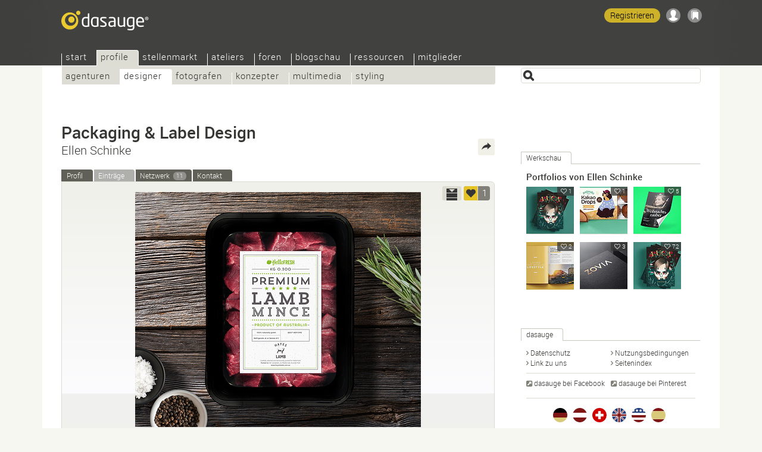

--- FILE ---
content_type: text/html; Charset=UTF-8
request_url: https://dasauge.ch/-abstrusa/hellofresh-label-template/
body_size: 9254
content:
<!DOCTYPE html>
<html lang="de-CH">
<head itemscope itemtype="http://schema.org/WebSite">

<script src="https://dasauge.de/qwerty/js/script.js" defer="defer" data-domain="dasauge.de" data-api="/qwerty/api/event"></script>

		<meta charset="UTF-8" />
		<meta http-equiv="X-UA-Compatible" content="IE=edge" />
		<title>&#171;Packaging &#38; Label Design&#187; von Ellen Schinke &#8211; dasauge&#174;</title>
		<link rel="stylesheet" type="text/css" href="https://cdn.dasauge.net/ds/7_16.css" />
		<!--[if lt IE 9]><link rel="stylesheet" type="text/css" href="https://cdn.dasauge.net/ds/7_0_ie8.css" /><![endif]-->
		<link rel="stylesheet" type="text/css" href="https://cdn.dasauge.net/ds/7_11_rsp.css" media="only screen and (max-width:1137px)"/>
		<script type="text/javascript" src="/ds/7_007.js"></script>
		<link rel="preload" as="font" type="font/woff" href="https://cdn.dasauge.net/gfx/wf/Roboto-Light-webfont.woff" crossorigin="crossorigin" />
		<link rel="preload" as="font" type="font/woff" href="https://cdn.dasauge.net/gfx/wf/Roboto-Medium-webfont.woff" crossorigin="crossorigin" />
		<link rel="preload" as="image" type="image/svg+xml" href="https://cdn.dasauge.net/gfx/dasauge_7_02.sprite.svg" />
		<script type="text/javascript" src="/ds/7_009a_async.js" async></script>
		<link rel="later" type="text/css" media="print" data-rel="stylesheet" href="https://cdn.dasauge.net/ds/7_1_druck.css" />
		<meta name="viewport" content="width=device-width, initial-scale=1, minimum-scale=1" />
		<meta name="robots" content="noodp, noarchive" />
		<meta name="title" content="&#171;Packaging &#38; Label Design&#187; von Ellen Schinke &#8211; dasauge&#174;" />
		<meta name="description" content="Portfolio von Ellen Schinke, Berlin bei dasauge&#174;. Packaging &#38; Label Design: Hauptauftraggeber: HelloFresh" />
		<meta name="medium" content="image" />
		<meta name="twitter:card" content="gallery" />
		<meta name="twitter:site" content="@dasauge_de" />
		<meta property="og:medium" content="company" />
		<meta property="og:site_name" itemprop="name" content="dasauge&#174;" />
		<meta property="og:title" content="&#171;Packaging &#38; Label Design&#187; von Ellen Schinke &#8211; dasauge&#174;" />
		<meta property="og:description" content="Portfolio von Ellen Schinke, Berlin bei dasauge&#174;. Packaging &#38; Label Design: Hauptauftraggeber: HelloFresh" />
		<meta property="og:image" content="https://cdn.dasauge.net/portfolios/h/6941/a6d60ea2a.jpeg" />
		<meta property="og:url" content="https://dasauge.ch/-abstrusa/hellofresh-label-template/" />
		<meta property="og:locality" content="Berlin" />
		<meta property="og:postal-code" content="10243" />
		<meta property="og:country-name" content="Deutschland" />
		<meta name="theme-color" content="#363634" />
		<meta name="application-name" content="dasauge&#174;" /><meta name="msapplication-TileColor" content="#363634" /><meta name="msapplication-TileImage" content="/css/opt/kachel_144.png" />
		<link rel="home" itemprop="url" href="https://dasauge.ch/" />
		<link rel="shortcut icon" type="image/x-icon" href="https://cdn.dasauge.net/favicon.ico" />
		<link rel="apple-touch-icon" type="image/png" sizes="120x120" href="/apple-touch-icon.png" />
		<link rel="apple-touch-icon" itemprop="image" type="image/png" sizes="180x180" href="/apple-touch-icon-180.png" />
		<link rel="alternate" hreflang="de" href="https://dasauge.de/-abstrusa/hellofresh-label-template/" />
		<link rel="alternate" hreflang="de-AT" href="https://dasauge.at/-abstrusa/hellofresh-label-template/" />
		<link rel="alternate" hreflang="de-CH" href="https://dasauge.ch/-abstrusa/hellofresh-label-template/" />
		<link rel="alternate" hreflang="en" href="https://dasauge.com/-abstrusa/hellofresh-label-template/" />
		<link rel="alternate" hreflang="en-GB" href="https://dasauge.co.uk/-abstrusa/hellofresh-label-template/" />
		<link rel="alternate" hreflang="es" href="https://dasauge.es/-abstrusa/hellofresh-label-template/" />
		<link rel="alternate" hreflang="x-default" href="https://dasauge.de/-abstrusa/hellofresh-label-template/" />
		<link rel="alternate" type="application/rss+xml" href="/-abstrusa/?rss" title="BA Ellen Schinke" />
		<meta name="twitter:image0" content="https://cdn.dasauge.net/portfolios/g/5df0/1ac645258.jpeg" />
		<meta name="twitter:image1" content="https://cdn.dasauge.net/portfolios/g/5df0/1adb21cc3.jpeg" />
		<meta name="twitter:image2" content="https://cdn.dasauge.net/portfolios/g/6941/b3207dc63.jpeg" />
		<meta name="twitter:image3" content="https://cdn.dasauge.net/portfolios/g/6941/b33040880.jpeg" />
		<link rel="image_src" type="image/jpeg" href="https://cdn.dasauge.net/portfolios/h/6941/a6d60ea2a.jpeg" />
		<link rel="search" type="application/opensearchdescription+xml" id="suchlink" href="/schnittstellen/opensearch/?typ=html&amp;pfad=%2F-abstrusa%2Fhellofresh-label-template%2F" title="dasauge" />


		<noscript><style type="text/css">.jsonly { display: none; } </style></noscript>
	</head>
	<body>

	<header>
<script type="text/javascript"><!-- //<![CDATA[
 schreibstat('/-abstrusa/hellofresh-label-template/', '', false, null, '4e', '93954');
//]]>--></script><noscript><p><img src="/statistik/?url=%2F-abstrusa%2Fhellofresh-label-template%2F&amp;vs=4e&amp;e=93954" width="2" height="1" loading="eager" alt="" /></p></noscript>
		<div id="kopf_hg">
		<div id="kopf">
		<a id="logo" href="https://dasauge.ch/"><div><span>dasauge®</span></div></a>
		<nav>
		<div class="screenreader"><a href="#ctop">«Packaging &amp; Label Design» von Ellen Schinke – dasauge®</a></div>
		<div id="ihead"><ul id="topnav">

<li><a href="/" accesskey="0">Start</a>
<ul>
<li><a href="/info/">Über dasauge</a>
<li><a href="/info/fragen/">Fragen+Antworten</a>
<li><a href="/info/link_zu_uns/" rel="nofollow">Link zu uns</a>
<li><a href="/info/netzwerke/" rel="nofollow">Netzwerke</a>
<li><a href="/info/presse/" rel="nofollow">Presse</a>
<li><a href="/info/werbung/" rel="nofollow">Werbung</a></ul></li>
<li class="aktiv" itemscope itemtype="http://data-vocabulary.org/Breadcrumb"><a href="/profile/" itemprop="url"><span itemprop="title">Profile</span></a>
<ul class="aktiv">
<li><a href="/profile/agenturen/">Agenturen</a>
<li class="aktiv" itemscope itemtype="http://data-vocabulary.org/Breadcrumb"><a href="/profile/designer/" itemprop="url"><span itemprop="title">Designer</span></a>
<li><a href="/profile/fotografen/">Fotografen</a>
<li><a href="/profile/konzepter/">Konzepter</a>
<li><a href="/profile/multimedia/">Multimedia</a>
<li><a href="/profile/styling/">Styling</a></ul></li>
<li><a href="/jobs/">Stellenmarkt</a>
<ul>
<li><a href="/jobs/stellenangebote/">Stellenangebote</a>
<li><a href="/jobs/stellengesuche/">Stellengesuche</a>
<li><a href="/jobs/tfp/">TFP/Tausch</a></ul></li>
<li><a href="/ateliers/">Ateliers</a>
<ul>
<li><a href="/ateliers/biete_platz/">Biete Platz</a>
<li><a href="/ateliers/suche_platz/">Suche Platz</a></ul></li>
<li><a href="/forum/">Foren</a>
<ul>
<li><a href="/forum/designforum/">Designforum</a>
<li><a href="/forum/fotoforum/">Fotoforum</a>
<li><a href="/forum/webforum/">Webforum</a>
<li><a href="/forum/jobforum/">Jobforum</a>
<li><a href="/forum/tipps_tricks/">Tipps+Tricks</a>
<li><a href="/forum/aktuell/">Aktuell</a>
<li><a href="/forum/gaestebuch/">Gästebuch</a></ul></li>
<li><a href="/blogschau/">Blogschau</a>
<ul>
<li><a href="/blogschau/designblogs/">Designblogs</a>
<li><a href="/blogschau/fotoblogs/">Fotoblogs</a>
<li><a href="/blogschau/webdesignblogs/">Webdesign-Blogs</a></ul></li>
<li><a href="/ressourcen/">Ressourcen</a>
<ul>
<li><a href="/ressourcen/kalender/">Kalender</a>
<li><a href="/ressourcen/schriften/">Schriften</a>
<li><a href="/ressourcen/buecher/">Bücher</a>
<li><a href="/ressourcen/zeitschriften/">Zeitschriften</a>
<li><a href="/ressourcen/verbaende/">Verbände</a></ul></li>
<li><a href="/mitglieder/" rel="nofollow" class="login">Mitglieder</a>
<ul>
<li><a href="/mitglieder/zugang/" rel="nofollow" class="login">Zugang</a>
<li><a href="/mitglieder/profil/" rel="nofollow" class="login">Profil</a>
<li><a href="/mitglieder/netzwerk/" rel="nofollow" class="login">Netzwerk</a>
<li><a href="/mitglieder/werkschau/" rel="nofollow" class="login">Werkschau</a>
<li><a href="/mitglieder/stelleneintraege/" rel="nofollow" class="login">Stelleneinträge</a>
<li><a href="/mitglieder/ateliereintraege/" rel="nofollow" class="login">Ateliereinträge</a>
<li><a href="/mitglieder/suchagenten/" rel="nofollow" class="login">Suchagenten</a>
</li>
</ul>
</li>
</ul>		
		</div><div id="loginwrap"></div></nav>
	<menu>

	<ul id="kopfpikto">
		<li>
			<a class="ks regis" id="regis" href="/mitglieder/zugang/#zli_neu" title="Kostenlos dasauge-Mitglied werden" rel="nofollow">Registrieren</a>
		</li>
		<li>
			<a class="nomod ks ks_login" id="logintab" href="/mitglieder/?einloggen" rel="nofollow" accesskey="L" onclick="init_li_url(self.location.pathname+self.location.search); return li_dialog('login');" title="Einloggen/Registrieren"></a>
<script type="text/javascript"><!-- //<![CDATA[
	schreib_login();
//]]>--></script>

		</li>
		<li><a class="ks ks_merk" id="mzpos" href="/info/merkzettel/" rel="nofollow" title="Merkzettel"><span id="mzz" class="zahl"></span></a></li>
		<!--li><button id="searchtoggle" class="ks ks_suche" title="Schnellzugriff" accesskey="7"></button></li -->
		<li><button id="navtoggle" class="ks ks_navi" title="Seitenindex" accesskey="6"></button></li>
	</ul>
<div id="szugriff"><form action="/profile/" method="get" accept-charset="UTF-8">
	<input type="hidden" name="p" id="szugriff_p" value="/profile/" />
	<div>
		<span class="indi" id="indi" style="display:none"></span>
		<input type="search" id="szugrifffeld" name="begriff" value="" accesskey="5" title="Einen oder mehrere Suchbegriffe eingeben. Ausdrücke mit &quot;&quot; umschliessen." />
		<div id="szugriffmenue"></div>
	</div>

</form>
</div>	</menu>
<script type="text/javascript"><!-- //<![CDATA[
	schreib_mz();
//]]>--></script>


</div></div>
</header>


	<article itemscope itemtype="http://schema.org/CreativeWork"><div id="container"><a id="ctop"></a><!-- google_ad_section_start -->
		<h1><div itemprop="headline">Packaging&#160;&amp;&#160;Label Design</div> <span itemprop="author creator">Ellen Schinke</span></h1>
		<div id="haupt">

<a class="rss" type="application/rss+xml" href="https://dasauge.ch/-abstrusa/?rss" title="RSS: Ellen Schinke"><span>RSS</span></a>
<ul class="reiter" id="profilreiter">
<li itemscope="" itemtype="http://data-vocabulary.org/Breadcrumb"><a id="t_profil" href="/-abstrusa/" class="xgp" itemprop="url">Profil <i class="screenreader" itemprop="title">Ellen Schinke</i></a></li><li class="inaktiv"><span>Einträge</span></li><li><a id="t_netzwerk" href="/-abstrusa/#netzwerk" class="xgp">Netzwerk <em class="zahl">11</em></a></li><li><a id="t_kontakt" href="/-abstrusa/?kontakt" rel="nofollow">Kontakt</a></li></ul>
<script type="text/javascript"><!-- //<![CDATA[
	var ansichtpref;
//]]>--></script>

<script type="text/javascript"><!-- //<![CDATA[
	var pf_medien = new Array('5df0/1ac645258.jpeg','5df0/1adb21cc3.jpeg','6941/b3207dc63.jpeg','6941/b33040880.jpeg','6941/aa5d5259a.jpeg','6941/a59f452d8.jpeg','6941/a590ef2b2.jpeg','6941/a58254fc7.jpeg','6941/a5621118d.jpeg','6941/9fba2c60e.jpeg','6941/ab8a86c79.jpeg','6941/ad48359dc.jpeg','6941/abc93a024.jpeg','6941/a6d60ea2a.jpeg');
	var pf_hoehen = new Array(); pf_hoehen = {0:395,1:400,2:329,3:329,4:323,5:400,6:400,7:315,8:280,9:162,10:400,11:395,12:400,13:337};
	var pf_breiten = new Array(); pf_breiten = {0:480,1:399,2:480,3:480,4:480,5:400,6:480,7:480,8:480,9:480,10:400,11:480,12:468,13:480};
	var pf_hhoehen = new Array(); pf_hhoehen = {0:603,1:732,2:501,3:502,4:493,5:732,6:610,7:481,8:427,9:247,10:732,11:603,12:626,13:514};
	var pf_hbreiten = new Array(); pf_hbreiten = {0:732,1:730,2:732,3:732,4:732,5:732,6:732,7:732,8:732,9:732,10:732,11:732,12:732,13:732};
	var pf_kunden = new Array('','','','','','','','','','','','','','');
	var pf_mime = new Array(); pf_mime = {0:'image/jpeg',1:'image/jpeg',2:'image/jpeg',3:'image/jpeg',4:'image/jpeg',5:'image/jpeg',6:'image/jpeg',7:'image/jpeg',8:'image/jpeg',9:'image/jpeg',10:'image/jpeg',11:'image/jpeg',12:'image/jpeg',13:'image/jpeg'};
	var pf_ids = new Array(); pf_ids = {0:787422,1:787426,2:1055461,3:1055463,4:1055431,5:1055427,6:1055425,7:1055423,8:1055421,9:1055417,10:1055433,11:1055437,12:1055435,13:1055429};
	var pf_pos = new Array(); pf_pos = {787422:0,787426:1,1055461:2,1055463:3,1055431:4,1055427:5,1055425:6,1055423:7,1055421:8,1055417:9,1055433:10,1055437:11,1055435:12,1055429:13};
	var diaschau_laenge = pf_medien.length;
//]]>--></script>

<script type="text/javascript" src="/ds/7_003_werkschau.js"></script>
<div id="pf" class="hreview-aggregate">
	<div style="display: none;">
		<div id="grossebuehne" class="grossebuehne item jsonly">
			<div id="diaschau" style="height:480px">
				<div class="pfleinwand" style="overflow: hidden;">
<script type="text/javascript"><!-- //<![CDATA[
	dw('<'+'div id="leinwand1" class="pfleinwand" style="display: none;"><'+'div id="leinwand1_inner"></'+'div></'+'div>');
	dw('<'+'div id="leinwand2" class="pfleinwand" style="display: none;"><'+'div id="leinwand2_inner"></'+'div></'+'div>');
//]]>--></script>
				</div>
			</div>
			<div id="pfnavigator">
				<ul class="bilderschau">
<li><a href="#medium787422" id="vorschau787422" title="HelloFresh Label Design 2016" class="nomod" onclick="return zeigbild('787422', false, true);" style="background-color:rgb(84,55,50)"><img src="https://cdn.dasauge.net/portfolios/v/5df0/1ac645258.jpeg" srcset="https://cdn.dasauge.net/portfolios/q/5df0/1ac645258.jpeg 170w, https://cdn.dasauge.net/portfolios/v/5df0/1ac645258.jpeg 80w" sizes="80px" alt="HelloFresh Label Design 2016" /></a></li><li><a href="#medium787426" id="vorschau787426" title="HelloFresh Packaging 2016" class="nomod" onclick="return zeigbild('787426', false, true);" style="background-color:rgb(165,101,55)"><img src="https://cdn.dasauge.net/portfolios/v/5df0/1adb21cc3.jpeg" srcset="https://cdn.dasauge.net/portfolios/q/5df0/1adb21cc3.jpeg 170w, https://cdn.dasauge.net/portfolios/v/5df0/1adb21cc3.jpeg 80w" sizes="80px" alt="HelloFresh Packaging 2016" /></a></li><li><a href="#medium1055461" id="vorschau1055461" title="Private Label Design" class="nomod" onclick="return zeigbild('1055461', false, true);" style="background-color:rgb()"><img src="https://cdn.dasauge.net/portfolios/v/6941/b3207dc63.jpeg" srcset="https://cdn.dasauge.net/portfolios/q/6941/b3207dc63.jpeg 170w, https://cdn.dasauge.net/portfolios/v/6941/b3207dc63.jpeg 80w" sizes="80px" alt="Private Label Design" /></a></li><li><a href="#medium1055463" id="vorschau1055463" title="Private Label Design" class="nomod" onclick="return zeigbild('1055463', false, true);" style="background-color:rgb()"><img src="https://cdn.dasauge.net/portfolios/v/6941/b33040880.jpeg" srcset="https://cdn.dasauge.net/portfolios/q/6941/b33040880.jpeg 170w, https://cdn.dasauge.net/portfolios/v/6941/b33040880.jpeg 80w" sizes="80px" alt="Private Label Design" /></a></li><li><a href="#medium1055431" id="vorschau1055431" title="HelloFresh Packaging 2020" class="nomod" onclick="return zeigbild('1055431', false, true);" style="background-color:rgb()"><img src="https://cdn.dasauge.net/portfolios/v/6941/aa5d5259a.jpeg" srcset="https://cdn.dasauge.net/portfolios/q/6941/aa5d5259a.jpeg 170w, https://cdn.dasauge.net/portfolios/v/6941/aa5d5259a.jpeg 80w" sizes="80px" alt="HelloFresh Packaging 2020" /></a></li><li><a href="#medium1055427" id="vorschau1055427" title="HelloFresh Packaging 2017" class="nomod" onclick="return zeigbild('1055427', false, true);" style="background-color:rgb()"><img src="https://cdn.dasauge.net/portfolios/v/6941/a59f452d8.jpeg" srcset="https://cdn.dasauge.net/portfolios/q/6941/a59f452d8.jpeg 170w, https://cdn.dasauge.net/portfolios/v/6941/a59f452d8.jpeg 80w" sizes="80px" alt="HelloFresh Packaging 2017" /></a></li><li><a href="#medium1055425" id="vorschau1055425" title="HelloFresh Packaging 2017" class="nomod" onclick="return zeigbild('1055425', false, true);" style="background-color:rgb()"><img src="https://cdn.dasauge.net/portfolios/v/6941/a590ef2b2.jpeg" srcset="https://cdn.dasauge.net/portfolios/q/6941/a590ef2b2.jpeg 170w, https://cdn.dasauge.net/portfolios/v/6941/a590ef2b2.jpeg 80w" sizes="80px" alt="HelloFresh Packaging 2017" /></a></li><li><a href="#medium1055423" id="vorschau1055423" title="HelloFresh Packaging 2017" class="nomod" onclick="return zeigbild('1055423', false, true);" style="background-color:rgb()"><img src="https://cdn.dasauge.net/portfolios/v/6941/a58254fc7.jpeg" srcset="https://cdn.dasauge.net/portfolios/q/6941/a58254fc7.jpeg 170w, https://cdn.dasauge.net/portfolios/v/6941/a58254fc7.jpeg 80w" sizes="80px" alt="HelloFresh Packaging 2017" /></a></li><li><a href="#medium1055421" id="vorschau1055421" title="HelloFresh Packaging 2017" class="nomod" onclick="return zeigbild('1055421', false, true);" style="background-color:rgb()"><img src="https://cdn.dasauge.net/portfolios/v/6941/a5621118d.jpeg" srcset="https://cdn.dasauge.net/portfolios/q/6941/a5621118d.jpeg 170w, https://cdn.dasauge.net/portfolios/v/6941/a5621118d.jpeg 80w" sizes="80px" alt="HelloFresh Packaging 2017" /></a></li><li><a href="#medium1055417" id="vorschau1055417" title="HelloFresh Pappbox Design und Reinzeichnung" class="nomod" onclick="return zeigbild('1055417', false, true);" style="background-color:rgb()"><img src="https://cdn.dasauge.net/portfolios/v/6941/9fba2c60e.jpeg" srcset="https://cdn.dasauge.net/portfolios/q/6941/9fba2c60e.jpeg 170w, https://cdn.dasauge.net/portfolios/v/6941/9fba2c60e.jpeg 80w" sizes="80px" alt="HelloFresh Pappbox Design und Reinzeichnung" /></a></li><li><a href="#medium1055433" id="vorschau1055433" title="Little Plants Illustrations" class="nomod" onclick="return zeigbild('1055433', false, true);" style="background-color:rgb()"><img src="https://cdn.dasauge.net/portfolios/v/6941/ab8a86c79.jpeg" srcset="https://cdn.dasauge.net/portfolios/q/6941/ab8a86c79.jpeg 170w, https://cdn.dasauge.net/portfolios/v/6941/ab8a86c79.jpeg 80w" sizes="80px" alt="Little Plants Illustrations" /></a></li><li><a href="#medium1055437" id="vorschau1055437" title="Little Plants" class="nomod" onclick="return zeigbild('1055437', false, true);" style="background-color:rgb()"><img src="https://cdn.dasauge.net/portfolios/v/6941/ad48359dc.jpeg" srcset="https://cdn.dasauge.net/portfolios/q/6941/ad48359dc.jpeg 170w, https://cdn.dasauge.net/portfolios/v/6941/ad48359dc.jpeg 80w" sizes="80px" alt="Little Plants" /></a></li><li><a href="#medium1055435" id="vorschau1055435" title="Little Plants Illustrations" class="nomod" onclick="return zeigbild('1055435', false, true);" style="background-color:rgb()"><img src="https://cdn.dasauge.net/portfolios/v/6941/abc93a024.jpeg" srcset="https://cdn.dasauge.net/portfolios/q/6941/abc93a024.jpeg 170w, https://cdn.dasauge.net/portfolios/v/6941/abc93a024.jpeg 80w" sizes="80px" alt="Little Plants Illustrations" /></a></li><li><a href="#medium1055429" id="vorschau1055429" title="Auftraggeber: Palimdu (Illustration,Logo, Packaging Design)" class="nomod" onclick="return zeigbild('1055429', false, true);" style="background-color:rgb()"><img class="photo" src="https://cdn.dasauge.net/portfolios/v/6941/a6d60ea2a.jpeg" srcset="https://cdn.dasauge.net/portfolios/q/6941/a6d60ea2a.jpeg 170w, https://cdn.dasauge.net/portfolios/v/6941/a6d60ea2a.jpeg 80w" sizes="80px" alt="Auftraggeber: Palimdu (Illustration,Logo, Packaging Design)" /></a></li>	
				</ul>
			</div> 
		</div>		<a class="nixbild_l" onclick="return zeigbild(-2, false, true);">
			<span id="bnzurueck" class="bnzurueck"><span>zurück</span></span>
		</a>
		<a class="nixbild_r" onclick="return zeigbild(-1, false, true);">
			<span id="bnvor" class="bnvor"><span>weiter</span></span>
		</a>

	</div>
	<div class="tools jsonly">
		<div class="tglbuehne"><a id="pf_ansicht_dia" href="javascript:pf_ansicht(0)" title="Scroll-Ansicht"><span></span></a></div>
		<div id="gut" class="bewert"><a href="javascript:rk('gut',1,4,93954)" title="Find ich gut"><span>&nbsp;</span></a><em id="gutc">1</em></div>			</div>

	<div id="pinfo" class="artikel">
		<p>Hauptauftraggeber: HelloFresh</p>	</div>
	<div class="neutral">
		<div id="handtuch">
			<figure itemprop="associatedMedia" itemscope itemtype="http://schema.org/MediaObject">
				<div class="lazydiv" style="width:732px;height:603px;background-color: rgb(84,55,50)">
<noscript><img itemprop="contentUrl" src="https://cdn.dasauge.net/portfolios/h/5df0/1ac645258.jpeg" width="732" height="603" alt="HelloFresh Label Design 2016" /></noscript><script type="text/javascript">dw('<img id="dia787422" data-hd="https://cdn.dasauge.net/portfolios/h/5df0/1ac645258.jpeg" data-set="https://cdn.dasauge.net/portfolios/h/5df0/1ac645258.jpeg 732w, https://cdn.dasauge.net/portfolios/g/5df0/1ac645258.jpeg 480w" sizes="max-width(1137px) 99vw, 732px" src="https://cdn.dasauge.net/gfx/el_leer.gif" width="732" height="603" alt="HelloFresh Label Design 2016" />');</script><div class="nixbild"></div>				</div>
				<figcaption itemprop="about">
					<div class="bildunterschrift" style="margin: 0 0 24px 4px">
						<em>HelloFresh Label Design 2016</em><br />
											</div>
				</figcaption>
			</figure>
			<figure itemprop="associatedMedia" itemscope itemtype="http://schema.org/MediaObject">
				<div class="lazydiv" style="width:730px;height:732px;background-color: rgb(165,101,55)">
<noscript><img itemprop="contentUrl" src="https://cdn.dasauge.net/portfolios/h/5df0/1adb21cc3.jpeg" width="730" height="732" alt="HelloFresh Packaging 2016" /></noscript><script type="text/javascript">dw('<img id="dia787426" data-hd="https://cdn.dasauge.net/portfolios/h/5df0/1adb21cc3.jpeg" data-set="https://cdn.dasauge.net/portfolios/h/5df0/1adb21cc3.jpeg 730w, https://cdn.dasauge.net/portfolios/g/5df0/1adb21cc3.jpeg 399w" sizes="max-width(1137px) 99vw, 730px" src="https://cdn.dasauge.net/gfx/el_leer.gif" width="730" height="732" alt="HelloFresh Packaging 2016" />');</script><div class="nixbild"></div>				</div>
				<figcaption itemprop="about">
					<div class="bildunterschrift" style="margin: 0 0 24px 4px">
						<em>HelloFresh Packaging 2016</em><br />
											</div>
				</figcaption>
			</figure>
			<figure itemprop="associatedMedia" itemscope itemtype="http://schema.org/MediaObject">
				<div class="lazydiv" style="width:732px;height:501px;">
<noscript><img itemprop="contentUrl" src="https://cdn.dasauge.net/portfolios/h/6941/b3207dc63.jpeg" width="732" height="501" alt="Private Label Design" /></noscript><script type="text/javascript">dw('<img id="dia1055461" data-hd="https://cdn.dasauge.net/portfolios/h/6941/b3207dc63.jpeg" data-set="https://cdn.dasauge.net/portfolios/h/6941/b3207dc63.jpeg 732w, https://cdn.dasauge.net/portfolios/g/6941/b3207dc63.jpeg 480w" sizes="max-width(1137px) 99vw, 732px" src="https://cdn.dasauge.net/gfx/el_leer.gif" width="732" height="501" alt="Private Label Design" />');</script><div class="nixbild"></div>				</div>
				<figcaption itemprop="about">
					<div class="bildunterschrift" style="margin: 0 0 24px 4px">
						<em>Private Label Design</em><br />
											</div>
				</figcaption>
			</figure>
			<figure itemprop="associatedMedia" itemscope itemtype="http://schema.org/MediaObject">
				<div class="lazydiv" style="width:732px;height:502px;">
<noscript><img itemprop="contentUrl" src="https://cdn.dasauge.net/portfolios/h/6941/b33040880.jpeg" width="732" height="502" alt="Private Label Design" /></noscript><script type="text/javascript">dw('<img id="dia1055463" data-hd="https://cdn.dasauge.net/portfolios/h/6941/b33040880.jpeg" data-set="https://cdn.dasauge.net/portfolios/h/6941/b33040880.jpeg 732w, https://cdn.dasauge.net/portfolios/g/6941/b33040880.jpeg 480w" sizes="max-width(1137px) 99vw, 732px" src="https://cdn.dasauge.net/gfx/el_leer.gif" width="732" height="502" alt="Private Label Design" />');</script><div class="nixbild"></div>				</div>
				<figcaption itemprop="about">
					<div class="bildunterschrift" style="margin: 0 0 24px 4px">
						<em>Private Label Design</em><br />
											</div>
				</figcaption>
			</figure>
			<figure itemprop="associatedMedia" itemscope itemtype="http://schema.org/MediaObject">
				<div class="lazydiv" style="width:732px;height:493px;">
<noscript><img itemprop="contentUrl" src="https://cdn.dasauge.net/portfolios/h/6941/aa5d5259a.jpeg" width="732" height="493" alt="HelloFresh Packaging 2020" /></noscript><script type="text/javascript">dw('<img id="dia1055431" data-hd="https://cdn.dasauge.net/portfolios/h/6941/aa5d5259a.jpeg" data-set="https://cdn.dasauge.net/portfolios/h/6941/aa5d5259a.jpeg 732w, https://cdn.dasauge.net/portfolios/g/6941/aa5d5259a.jpeg 480w" sizes="max-width(1137px) 99vw, 732px" src="https://cdn.dasauge.net/gfx/el_leer.gif" width="732" height="493" alt="HelloFresh Packaging 2020" />');</script><div class="nixbild"></div>				</div>
				<figcaption itemprop="about">
					<div class="bildunterschrift" style="margin: 0 0 24px 4px">
						<em>HelloFresh Packaging 2020</em><br />
											</div>
				</figcaption>
			</figure>
			<figure itemprop="associatedMedia" itemscope itemtype="http://schema.org/MediaObject">
				<div class="lazydiv" style="width:732px;height:732px;">
<noscript><img itemprop="contentUrl" src="https://cdn.dasauge.net/portfolios/h/6941/a59f452d8.jpeg" width="732" height="732" alt="HelloFresh Packaging 2017" /></noscript><script type="text/javascript">dw('<img id="dia1055427" data-hd="https://cdn.dasauge.net/portfolios/h/6941/a59f452d8.jpeg" data-set="https://cdn.dasauge.net/portfolios/h/6941/a59f452d8.jpeg 732w, https://cdn.dasauge.net/portfolios/g/6941/a59f452d8.jpeg 400w" sizes="max-width(1137px) 99vw, 732px" src="https://cdn.dasauge.net/gfx/el_leer.gif" width="732" height="732" alt="HelloFresh Packaging 2017" />');</script><div class="nixbild"></div>				</div>
				<figcaption itemprop="about">
					<div class="bildunterschrift" style="margin: 0 0 24px 4px">
						<em>HelloFresh Packaging 2017</em><br />
											</div>
				</figcaption>
			</figure>
			<figure itemprop="associatedMedia" itemscope itemtype="http://schema.org/MediaObject">
				<div class="lazydiv" style="width:732px;height:610px;">
<noscript><img itemprop="contentUrl" src="https://cdn.dasauge.net/portfolios/h/6941/a590ef2b2.jpeg" width="732" height="610" alt="HelloFresh Packaging 2017" /></noscript><script type="text/javascript">dw('<img id="dia1055425" data-hd="https://cdn.dasauge.net/portfolios/h/6941/a590ef2b2.jpeg" data-set="https://cdn.dasauge.net/portfolios/h/6941/a590ef2b2.jpeg 732w, https://cdn.dasauge.net/portfolios/g/6941/a590ef2b2.jpeg 480w" sizes="max-width(1137px) 99vw, 732px" src="https://cdn.dasauge.net/gfx/el_leer.gif" width="732" height="610" alt="HelloFresh Packaging 2017" />');</script><div class="nixbild"></div>				</div>
				<figcaption itemprop="about">
					<div class="bildunterschrift" style="margin: 0 0 24px 4px">
						<em>HelloFresh Packaging 2017</em><br />
											</div>
				</figcaption>
			</figure>
			<figure itemprop="associatedMedia" itemscope itemtype="http://schema.org/MediaObject">
				<div class="lazydiv" style="width:732px;height:481px;">
<noscript><img itemprop="contentUrl" src="https://cdn.dasauge.net/portfolios/h/6941/a58254fc7.jpeg" width="732" height="481" alt="HelloFresh Packaging 2017" /></noscript><script type="text/javascript">dw('<img id="dia1055423" data-hd="https://cdn.dasauge.net/portfolios/h/6941/a58254fc7.jpeg" data-set="https://cdn.dasauge.net/portfolios/h/6941/a58254fc7.jpeg 732w, https://cdn.dasauge.net/portfolios/g/6941/a58254fc7.jpeg 480w" sizes="max-width(1137px) 99vw, 732px" src="https://cdn.dasauge.net/gfx/el_leer.gif" width="732" height="481" alt="HelloFresh Packaging 2017" />');</script><div class="nixbild"></div>				</div>
				<figcaption itemprop="about">
					<div class="bildunterschrift" style="margin: 0 0 24px 4px">
						<em>HelloFresh Packaging 2017</em><br />
											</div>
				</figcaption>
			</figure>
			<figure itemprop="associatedMedia" itemscope itemtype="http://schema.org/MediaObject">
				<div class="lazydiv" style="width:732px;height:427px;">
<noscript><img itemprop="contentUrl" src="https://cdn.dasauge.net/portfolios/h/6941/a5621118d.jpeg" width="732" height="427" alt="HelloFresh Packaging 2017" /></noscript><script type="text/javascript">dw('<img id="dia1055421" data-hd="https://cdn.dasauge.net/portfolios/h/6941/a5621118d.jpeg" data-set="https://cdn.dasauge.net/portfolios/h/6941/a5621118d.jpeg 732w, https://cdn.dasauge.net/portfolios/g/6941/a5621118d.jpeg 480w" sizes="max-width(1137px) 99vw, 732px" src="https://cdn.dasauge.net/gfx/el_leer.gif" width="732" height="427" alt="HelloFresh Packaging 2017" />');</script><div class="nixbild"></div>				</div>
				<figcaption itemprop="about">
					<div class="bildunterschrift" style="margin: 0 0 24px 4px">
						<em>HelloFresh Packaging 2017</em><br />
											</div>
				</figcaption>
			</figure>
			<figure itemprop="associatedMedia" itemscope itemtype="http://schema.org/MediaObject">
				<div class="lazydiv" style="width:732px;height:247px;">
<noscript><img itemprop="contentUrl" src="https://cdn.dasauge.net/portfolios/h/6941/9fba2c60e.jpeg" width="732" height="247" alt="HelloFresh Pappbox Design und Reinzeichnung" /></noscript><script type="text/javascript">dw('<img id="dia1055417" data-hd="https://cdn.dasauge.net/portfolios/h/6941/9fba2c60e.jpeg" data-set="https://cdn.dasauge.net/portfolios/h/6941/9fba2c60e.jpeg 732w, https://cdn.dasauge.net/portfolios/g/6941/9fba2c60e.jpeg 480w" sizes="max-width(1137px) 99vw, 732px" src="https://cdn.dasauge.net/gfx/el_leer.gif" width="732" height="247" alt="HelloFresh Pappbox Design und Reinzeichnung" />');</script><div class="nixbild"></div>				</div>
				<figcaption itemprop="about">
					<div class="bildunterschrift" style="margin: 0 0 24px 4px">
						<em>HelloFresh Pappbox Design und Reinzeichnung</em><br />
											</div>
				</figcaption>
			</figure>
			<figure itemprop="associatedMedia" itemscope itemtype="http://schema.org/MediaObject">
				<div class="lazydiv" style="width:732px;height:732px;">
<noscript><img itemprop="contentUrl" src="https://cdn.dasauge.net/portfolios/h/6941/ab8a86c79.jpeg" width="732" height="732" alt="Little Plants Illustrations" /></noscript><script type="text/javascript">dw('<img id="dia1055433" data-hd="https://cdn.dasauge.net/portfolios/h/6941/ab8a86c79.jpeg" data-set="https://cdn.dasauge.net/portfolios/h/6941/ab8a86c79.jpeg 732w, https://cdn.dasauge.net/portfolios/g/6941/ab8a86c79.jpeg 400w" sizes="max-width(1137px) 99vw, 732px" src="https://cdn.dasauge.net/gfx/el_leer.gif" width="732" height="732" alt="Little Plants Illustrations" />');</script><div class="nixbild"></div>				</div>
				<figcaption itemprop="about">
					<div class="bildunterschrift" style="margin: 0 0 24px 4px">
						<em>Little Plants Illustrations</em><br />
											</div>
				</figcaption>
			</figure>
			<figure itemprop="associatedMedia" itemscope itemtype="http://schema.org/MediaObject">
				<div class="lazydiv" style="width:732px;height:603px;">
<noscript><img itemprop="contentUrl" src="https://cdn.dasauge.net/portfolios/h/6941/ad48359dc.jpeg" width="732" height="603" alt="Little Plants" /></noscript><script type="text/javascript">dw('<img id="dia1055437" data-hd="https://cdn.dasauge.net/portfolios/h/6941/ad48359dc.jpeg" data-set="https://cdn.dasauge.net/portfolios/h/6941/ad48359dc.jpeg 732w, https://cdn.dasauge.net/portfolios/g/6941/ad48359dc.jpeg 480w" sizes="max-width(1137px) 99vw, 732px" src="https://cdn.dasauge.net/gfx/el_leer.gif" width="732" height="603" alt="Little Plants" />');</script><div class="nixbild"></div>				</div>
				<figcaption itemprop="about">
					<div class="bildunterschrift" style="margin: 0 0 24px 4px">
						<em>Little Plants</em><br />
											</div>
				</figcaption>
			</figure>
			<figure itemprop="associatedMedia" itemscope itemtype="http://schema.org/MediaObject">
				<div class="lazydiv" style="width:732px;height:626px;">
<noscript><img itemprop="contentUrl" src="https://cdn.dasauge.net/portfolios/h/6941/abc93a024.jpeg" width="732" height="626" alt="Little Plants Illustrations" /></noscript><script type="text/javascript">dw('<img id="dia1055435" data-hd="https://cdn.dasauge.net/portfolios/h/6941/abc93a024.jpeg" data-set="https://cdn.dasauge.net/portfolios/h/6941/abc93a024.jpeg 732w, https://cdn.dasauge.net/portfolios/g/6941/abc93a024.jpeg 468w" sizes="max-width(1137px) 99vw, 732px" src="https://cdn.dasauge.net/gfx/el_leer.gif" width="732" height="626" alt="Little Plants Illustrations" />');</script><div class="nixbild"></div>				</div>
				<figcaption itemprop="about">
					<div class="bildunterschrift" style="margin: 0 0 24px 4px">
						<em>Little Plants Illustrations</em><br />
											</div>
				</figcaption>
			</figure>
			<figure itemprop="associatedMedia" itemscope itemtype="http://schema.org/MediaObject">
				<div class="lazydiv" style="width:732px;height:514px;">
<noscript><img itemprop="contentUrl" src="https://cdn.dasauge.net/portfolios/h/6941/a6d60ea2a.jpeg" width="732" height="514" alt="Auftraggeber: Palimdu (Illustration,Logo, Packaging Design)" /></noscript><script type="text/javascript">dw('<img id="dia1055429" data-hd="https://cdn.dasauge.net/portfolios/h/6941/a6d60ea2a.jpeg" data-set="https://cdn.dasauge.net/portfolios/h/6941/a6d60ea2a.jpeg 732w, https://cdn.dasauge.net/portfolios/g/6941/a6d60ea2a.jpeg 480w" sizes="max-width(1137px) 99vw, 732px" src="https://cdn.dasauge.net/gfx/el_leer.gif" width="732" height="514" alt="Auftraggeber: Palimdu (Illustration,Logo, Packaging Design)" />');</script><div class="nixbild"></div>				</div>
				<figcaption itemprop="about">
					<div class="bildunterschrift" style="margin: 0 0 24px 4px">
						<em>Auftraggeber: Palimdu (Illustration,Logo, Packaging Design)<wbr /></em><br />
											</div>
				</figcaption>
			</figure>
		</div>	</div></div>
	<aside>
		<div class="artikel">
<a href="https://www.abstrusa.de/design/" class="extern" rel="nofollow"><i></i>www.abstrusa.de/design</a><br />			<br /><div class="klapp klappzu jsonly" id="hkode">
				<h3><a href="#hkode" class="aufzu" onclick="return zeigklappdiv('hkode', false)"><i></i>HTML-Code zum Einbetten</a></h3>
				<div id="hkode_k" class="kref"><div class="kasten">
			<p style="margin-bottom: .75em;">Du kannst dieses Portfolio in dein Blog oder deine Webseite einbetten, indem du den folgenden HTML-Code an die entsprechende Stelle der Zielseite kopierst.</p>
				<form action="javascript:return false;">
					<div class="checkset">
						<input name="ebo" id="ebo0" type="radio" value="0" checked="checked" onclick="upd_eb();" /><label for="ebo0">Portfolio direkt einbetten.</label>
					</div>	
					<div class="checkset">
						<input name="ebo" id="ebo1" type="radio" value="1" onclick="upd_eb();" /><label for="ebo1">Schaltfläche verwenden, die auf Klick das Portfolio einblendet.</label>
					</div>	
					<textarea id="ebkode" class="formfeld code" rows="5" readonly="readonly" onfocus="this.select()" style="margin-top: 1em"></textarea>
				</form>
<script type="text/javascript"><!-- //<![CDATA[
var eb_kode = '&lt;script type=&quot;text/javascript&quot; src=&quot;https://dasauge.de/eb/portfolio.js#p=/-abstrusa/hellofresh-label-template/,^^^&quot;&gt;&lt;/script&gt;&lt;noscript&gt;&lt;a href=&quot;https://dasauge.de/-abstrusa/hellofresh-label-template/&quot; title=&quot;dasauge&amp;reg; Werkschau&quot;&gt;&amp;laquo;Packaging &amp;amp; Label Design&amp;raquo; von Ellen Schinke&lt;/a&gt;&lt;/noscript&gt;';
function upd_eb() {
	var r = (document.getElementById('ebo0').checked)  ? ',m=1' : '';
	document.getElementById('ebkode').innerHTML = eb_kode.replace(',^^^', r);
};
upd_eb();

//]]>--></script>
				</div></div>
			</div>
		</div>
		<div style="margin-top: 32px">
			<h2>Kommentare</h2>
<section>
</section>
	<div id="meinbeitrag">
			<div class="jsonly fo" style="float:right;padding-right: 8px"><a href="#" class="login button">Einloggen</a></div>
			<div>Bitte logge dich ein, um einen Kommentar zu verfassen.			<noscript> Diese Funktion erfordert aktiviertes Javascript.</noscript></div>
	</div>
	<script type="text/javascript"><!-- //<![CDATA[
init_fob(4, 93954, 0, 0);
if (location.hash) {
	var t = (location.hash.substr(1,1) == 'a') ? 2 : 1,
	h = location.hash.substr(t);
	if (document.getElementById('fo'+h)) {
		if (t==2) {
			jumphash_foa = 'fob'+h;
		}
		jumphash_hash = 'fob'+h;		
		jumphash_highlight = jumphash_hash;
	}
}
//]]>--></script>
		</div>
	</aside>
<script type="text/javascript"><!-- //<![CDATA[
	klappdivs_einzelmodus = true;
	pf_rz();
	afterasync(function() {
		Event.observe(window, 'resize', pf_rz);
	});
//]]>--></script>
	
			<!-- google_ad_section_end -->

		<div class="seitennav fuss">
			<div>
			</div>
			<div class="zlinks"></div>
			<div class="vz">
<script type="text/javascript"><!-- //<![CDATA[
	dw('<'+'a class="zurueck" href="javascript:zurueck();"><i></i>zurück<'+'/a>');
//]]>--></script>

</div>
			<br class="stopp" />
		</div>
		<menu>
			<div id="bmk">
			
			<div><span>Teilen</span></div>
			<ul>
				<li><a href="https://www.xing.com/spi/shares/new?url=https%3A%2F%2Fdasauge.ch%2F-abstrusa%2Fhellofresh-label-template%2F" title="Auf Xing teilen" rel="noopener nofollow" class="swin extern bmk_xing"><span>Xing</span></a></li>
				<li><a href="https://www.facebook.com/sharer.php?u=https%3A%2F%2Fdasauge.ch%2F-abstrusa%2Fhellofresh-label-template%2F" title="Auf Facebook teilen" rel="noopener nofollow" class="swin extern bmk_facebook"><span>Facebook</span></a></li>
				<li><a href="https://twitter.com/intent/tweet?text=%C2%ABPackaging%20%26%20Label%20Design%C2%BB%20von%20Ellen%20Schinke%C2%A0%E2%80%93%20dasauge%C2%AE&amp;url=https%3A%2F%2Fdasauge.ch%2F-abstrusa%2Fhellofresh-label-template%2F&amp;hashtags=dasauge&amp;related=dasauge_de,dasauge_jobs&amp;lang=de" title="Auf Twitter teilen" rel="noopener nofollow" class="swin extern bmk_twitter"><span>Twitter</span></a></li>
				<li><a href="https://www.linkedin.com/shareArticle?mini=true&amp;url=https%3A%2F%2Fdasauge.ch%2F-abstrusa%2Fhellofresh-label-template%2F&amp;title=%C2%ABPackaging%20%26%20Label%20Design%C2%BB%20von%20Ellen%20Schinke%C2%A0%E2%80%93%20dasauge%C2%AE&amp;source=dasauge&amp;summary=Portfolio%20von%20Ellen%20Schinke%2C%20Berlin%20bei%20dasauge%C2%AE.%20Packaging%20%26amp%3B%20Label%20Design%3A%20Hauptauftraggeber%3A%20HelloFresh" title="Auf LinkedIn teilen" rel="noopener nofollow" class="swin extern bmk_linkedin"><span>LinkedIn</span></a></li>
				<li><a href="https://www.pinterest.com/pin/create/button/?url=https%3A%2F%2Fdasauge.ch%2F-abstrusa%2Fhellofresh-label-template%2F&amp;media=https%3A%2F%2Fcdn.dasauge.net%2Fportfolios%2Fh%2F6941%2Fa6d60ea2a.jpeg&amp;description=%C2%ABPackaging%20%26%20Label%20Design%C2%BB%20von%20Ellen%20Schinke%C2%A0%E2%80%93%20dasauge%C2%AE" title="Auf Pinterest teilen" rel="noopener nofollow" class="swin extern bmk_pinterest"><span>Pinterest</span></a></li>
				<li><a href="https://api.whatsapp.com/send?l=de&amp;text=%C2%ABPackaging%20%26%20Label%20Design%C2%BB%20von%20Ellen%20Schinke%C2%A0%E2%80%93%20dasauge%C2%AE%20-%20https%3A%2F%2Fdasauge.ch%2F-abstrusa%2Fhellofresh-label-template%2F" title="Auf Whatsapp teilen" rel="noopener nofollow" class="extern bmk_whatsapp"><span>Whatsapp</span></a></li>
				<li><a href="mailto:?subject=%C2%ABPackaging%20%26%20Label%20Design%C2%BB%20von%20Ellen%20Schinke%C2%A0%E2%80%93%20dasauge%C2%AE&amp;body=%3Chttps%3A%2F%2Fdasauge.ch%2F-abstrusa%2Fhellofresh-label-template%2F%3E" title="Per E-Mail weitersagen" rel="noopener nofollow" class="bmk_mail"><span>Per E-Mail weitersagen</span></a></li>
			</ul>
		</div></menu>
		</div>

		<aside><div id="marginal">
<div class="marginalbox">
	<h2 class="reiter"><span>Werkschau</span></h2>
	<div class="teaser">
	<div class="title2html">
		<h3>Portfolios von Ellen Schinke</h3>
		<ul class="bilderschau">
<li><a href="https://dasauge.ch/-abstrusa/stranded-things-ci/" title="Design für Kids" style="background-color:rgb()"><img src="https://cdn.dasauge.net/portfolios/v/6941/984b34edc.jpeg" srcset="https://cdn.dasauge.net/portfolios/q/6941/984b34edc.jpeg 170w, https://cdn.dasauge.net/portfolios/v/6941/984b34edc.jpeg 80w" sizes="80px" alt="Design für Kids" /><span class="lbewert"><i></i>1</span></a></li><li><a href="https://dasauge.ch/-abstrusa/hellofresh-label-template/" title="Packaging &amp; Label Design" style="background-color:rgb()"><img src="https://cdn.dasauge.net/portfolios/v/6941/a6d60ea2a.jpeg" srcset="https://cdn.dasauge.net/portfolios/q/6941/a6d60ea2a.jpeg 170w, https://cdn.dasauge.net/portfolios/v/6941/a6d60ea2a.jpeg 80w" sizes="80px" alt="Packaging &amp; Label Design" /><span class="lbewert"><i></i>1</span></a></li><li><a href="https://dasauge.ch/-abstrusa/design/" title="Print Design" style="background-color:rgb()"><img src="https://cdn.dasauge.net/portfolios/v/6941/b09d7c174.jpeg" srcset="https://cdn.dasauge.net/portfolios/q/6941/b09d7c174.jpeg 170w, https://cdn.dasauge.net/portfolios/v/6941/b09d7c174.jpeg 80w" sizes="80px" alt="Print Design" /><span class="lbewert"><i></i>5</span></a></li><li><a href="https://dasauge.ch/-abstrusa/quarters-co-living/" title="Editorial" style="background-color:rgb(197,166,75)"><img src="https://cdn.dasauge.net/portfolios/v/6086/be5b01dea.jpeg" srcset="https://cdn.dasauge.net/portfolios/q/6086/be5b01dea.jpeg 170w, https://cdn.dasauge.net/portfolios/v/6086/be5b01dea.jpeg 80w" sizes="80px" alt="Editorial" /><span class="lbewert"><i></i>2</span></a></li><li><a href="https://dasauge.ch/-abstrusa/wilde-m%C3%B6hre-festival-logo-design/" title="Corporate Identity" style="background-color:rgb()"><img src="https://cdn.dasauge.net/portfolios/v/6961/18f802110.jpeg" srcset="https://cdn.dasauge.net/portfolios/q/6961/18f802110.jpeg 170w, https://cdn.dasauge.net/portfolios/v/6961/18f802110.jpeg 80w" sizes="80px" alt="Corporate Identity" /><span class="lbewert"><i></i>3</span></a></li><li><a href="https://dasauge.ch/-abstrusa/illustration/" title="Illustrationen" style="background-color:rgb()"><img src="https://cdn.dasauge.net/portfolios/v/6961/149b2f63d.jpeg" srcset="https://cdn.dasauge.net/portfolios/q/6961/149b2f63d.jpeg 170w, https://cdn.dasauge.net/portfolios/v/6961/149b2f63d.jpeg 80w" sizes="80px" alt="Illustrationen" /><span class="lbewert"><i></i>72</span></a></li>		</ul>
		<div id="bschau_sub" class="hovertxt"></div>
	</div>
	</div>
</div>
	
<div class="rectbn"><div style="width:300px" id="slotidnotset"></div></div>
<script type="text/javascript"><!-- //<![CDATA[
	var slotid = (abl_halfpage) ? 'div-gpt-ad-1396866950603-2' : 'div-gpt-ad-1396866950603-3';
	document.getElementById('slotidnotset').style.height = (abl_halfpage) ? '600px' : '250px';
	document.getElementById('slotidnotset').id = slotid;
	googletag.cmd.push(function() { googletag.display(slotid); });
//]]>--></script>

			<div class="marginalbox">
				<h2 class="reiter"><span>dasauge</span></h2><br class="iefix" />
				<div class="teaser">
					<ul class="spalten">
						<li><a href="/info/datenschutz/" title="Datenschutzrichtlinie für dasauge" rel="nofollow" class="pfeil"><i></i>Datenschutz</a></li>
						<li><a href="/info/nutzungsbedingungen/" title="Nutzungsbedingungen für dasauge" rel="nofollow" class="pfeil"><i></i>Nutzungsbedingungen</a></li>

						<li><a href="/info/link_zu_uns/" title="Logos zur Verlinkung auf dasauge." class="pfeil"><i></i>Link zu uns</a></li>
						<li><a href="/info/index/" title="Hier siehst du eine Übersicht über die Seitenstruktur von dasauge." class="pfeil"><i></i>Seitenindex</a></li>
					</ul>
					<ul class="spalten toplinie" itemscope itemtype="http://schema.org/Organization">
						<link itemprop="url" href="https://dasauge.ch"/>
						<li><a itemprop="sameAs" href="https://www.facebook.com/dasauge" class="extern" rel="noopener"><i></i>dasauge bei Facebook</a></li>
						<li><a itemprop="sameAs" href="https://pinterest.com/dasauge/" class="extern" rel="noopener"><i></i>dasauge bei Pinterest</a></li>
					</ul>
		<ul id="inter">
			<li><a href="https://dasauge.de/" title="dasauge® Deutschland" hreflang="de" class="flg_de"><span>dasauge.de</span></a></li>
			<li><a href="https://dasauge.at/" title="dasauge® Österreich" hreflang="de-AT" class="flg_at"><span>dasauge.at</span></a></li>
			<li><a href="https://dasauge.ch/" title="dasauge® Schweiz" hreflang="de-CH" class="flg_ch aktiv"><span>dasauge.ch</span></a></li>
			<li><a href="https://dasauge.co.uk/" title="dasauge® UK" hreflang="en-GB" class="flg_gb"><span>dasauge.co.uk</span></a></li>
			<li><a href="https://dasauge.com/" title="dasauge® USA" hreflang="en" class="flg_us"><span>dasauge.com</span></a></li>
			<li><a href="https://dasauge.es/" title="dasauge® España (Beta)" hreflang="es" class="flg_es"><span>dasauge.es</span></a></li>
		</ul>

		<footer><div id="zera">©1997—2026 Das Auge<br /> </div></footer>

</aside>
</div>
<div id="login"><div>
	<button class="schliessen" title="Schliessen (esc)"><i></i></button>
	<div id="mg_ausgeloggt">
		<div id="mg_ausgeloggt_d">
			<div>
				<ul class="reiter" id="login_reiter">
					<li><a id="t_li_dasauge" href="#li_dasauge" class="dasauge"><i></i>dasauge</a></li>
					<li><a id="t_li_openid" href="#li_openid">Andere Konten</a></li>
				</ul>
				<div class="flex teaser">
				<div id="r_li_dasauge">
					<form id="li_dasauge" action="/mitglieder/" method="POST" accept-charset="UTF-8">
						<input name="l_nutzer" id="l_nutzer" placeholder="Nutzername" type="text" autocomplete="username" class="formfeld" />
						<input name="l_kenn" id="l_kenn" placeholder="Kennwort" type="password" autocomplete="current-password" class="formfeld" />
						<input name="backto" type="hidden" class="backto" value="" />
						<input type="submit" value="Einloggen" class="button" />
					</form>
				</div>
				<div id="r_li_openid">
					<form id="oa" action="/oauth/openid" method="GET" accept-charset="UTF-8">
						<input type="hidden" name="backto" class="backto" value="" />
						<p>Einloggen mit deinem Konto bei…</p>
						<ul>
							<li data-id="oidp_Facebook"><a class="oa_facebook" rel="nofollow" href="/oauth/facebook" title="Facebook"></a></li>
							<li data-id="oidp_Twitter"><a class="oa_twitter" rel="nofollow" href="/oauth/twitter" title="Twitter"></a></li>
							<li data-id="oidp_Google"><a class="oa_google" rel="nofollow" href="/oauth/google" title="Google Konto"></a></li>
							<li data-id="oidp_LinkedIn"><a class="oa_linkedin" rel="nofollow" href="/oauth/linkedin" title="LinkedIn"></a></li>
						</ul>
						<hr class="cool" />
						<p>…oder OpenID:</p>
						<div id="oidbox"><div>
							<input type="text" name="openid_url" id="openid_url" class="formfeld" placeholder="OpenID-URL" value="" />
							<input type="submit" value="Einloggen" class="button" />
						</div></div>
					</form>
				</div>
			</div>
			<div>
				<ul class="spalten">
					<li><a href="/mitglieder/zugang/#zli_neu" title="Kostenlos dasauge-Mitglied werden" rel="nofollow">Registrieren</a></li>
					<li><a href="/mitglieder/?kennwort" title="Zugangsdaten anfordern" rel="nofollow">Login vergessen?</a></li>
				</ul>
			</div>
		</div>		</div>
	</div>
	<div id="mg_eingeloggt">
		<p></p>
		<div id="mg_eingeloggt_d">
			<div>
				<div>
					<ul class="spalten toplinie">
						<li><a href="/mitglieder/profil/?zeigen" title="Mein Profil" rel="nofollow" class="pfeil"><i></i>Mein Profil</a></li>
						<li><a href="/mitglieder/werkschau/" title="Werkschau" rel="nofollow" class="pfeil"><i></i>Werkschau</a></li>
						<li><a href="/mitglieder/netzwerk/" title="" rel="nofollow" class="pfeil"><i></i>Netzwerk</a></li>
						<li><a href="/mitglieder/netzwerk/?einladen" title="In mein Netzwerk einladen" rel="nofollow" class="pfeil"><i></i>Einladen</a></li>
						<li><a href="/mitglieder/profil/profillink/" title="" rel="nofollow" class="pfeil"><i></i>Profillink</a></li>
						<li><a href="/mitglieder/suchagenten/" title="Übersicht über die Such- und Mailagenten." rel="nofollow" class="pfeil"><i></i>Suchagenten</a></li>
					</ul>
				</div>
				<div class="buttons">
					<a href="/mitglieder/" class="button" rel="nofollow">Mitgliederbereich</a>
					<a href="/mitglieder/?ausloggen" class="button" rel="nofollow">Ausloggen</a>
				</div>
			</div>
		</div>
	</div>
</div></div>

</article>

<script defer src="https://static.cloudflareinsights.com/beacon.min.js/vcd15cbe7772f49c399c6a5babf22c1241717689176015" integrity="sha512-ZpsOmlRQV6y907TI0dKBHq9Md29nnaEIPlkf84rnaERnq6zvWvPUqr2ft8M1aS28oN72PdrCzSjY4U6VaAw1EQ==" data-cf-beacon='{"version":"2024.11.0","token":"0f21d71577f64a719a1c0b826355b9d9","r":1,"server_timing":{"name":{"cfCacheStatus":true,"cfEdge":true,"cfExtPri":true,"cfL4":true,"cfOrigin":true,"cfSpeedBrain":true},"location_startswith":null}}' crossorigin="anonymous"></script>
</body>
</html>
<!-- Cache 25.01.2026 20:15 -->
